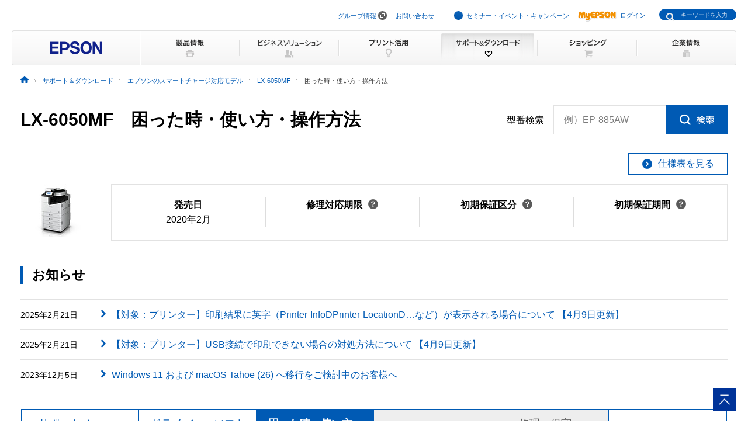

--- FILE ---
content_type: text/html
request_url: https://www.epson.jp/support/portal/used/lx-6050mf.htm
body_size: 35096
content:
<!DOCTYPE html>
<html lang="ja">
<head>
<!--||| META |||-->
<meta charset="UTF-8">
<meta name="viewport" content="width=device-width,initial-scale=1,minimum-scale=1,maximum-scale=2,user-scalable=yes">
<meta http-equiv="X-UA-Compatible" content="IE=Edge">
<meta name="description" content="エプソンのスマートチャージ対応モデル「LX-6050MF」の使い方・操作方法に関する情報を提供しています。困ったときのために各種情報をご紹介しています。日本国内のエプソン製品にアフターサポートに関する公式サイト。">
<meta name="robots" content="noodp,index,follow">
<meta name="format-detection" content="telephone=no">
<!--||| OGP |||-->
<meta property="og:site_name" content="エプソン">
<meta property="og:title" content="エプソンのスマートチャージ対応モデル LX-6050MF マニュアル｜サポート＆ダウンロード｜エプソン">
<meta property="og:description" content="エプソンのスマートチャージ対応モデル「LX-6050MF」の使い方・操作方法に関する情報を提供しています。困ったときのために各種情報をご紹介しています。日本国内のエプソン製品にアフターサポートに関する公式サイト。">
<meta property="og:type" content="article">
<meta property="og:url" content="https://www.epson.jp/support/portal/used/lx-6050mf.htm">
<meta property="og:image" content="https://www.epson.jp/images/ogp_img.png">
<meta name="twitter:card" content="summary">
<!--||| TITLE |||-->
<title>エプソンのスマートチャージ対応モデル LX-6050MF マニュアル｜サポート＆ダウンロード｜エプソン</title>
<!--||| CANONICAL |||-->
<link rel="canonical" href="https://www.epson.jp/support/portal/used/lx-6050mf.htm">
<!--||| CSS |||-->
<!-- Global -->
<link rel="stylesheet" href="/common/css/import.css" media="screen,all">
<link rel="stylesheet" href="/common/css/import_rwd.css" media="screen,all">
<!-- Local -->
<link rel="stylesheet" href="/support/common/css/app.css">
<!--||| JavaScript |||-->
<!-- Global -->
<script src="/common/js/jquery-3.6.0.min.js" charset="utf-8" defer></script>
<script src="/common/js/jquery.easing.min.js" charset="utf-8" defer></script>
<script src="/common/js/clickevent.js" defer></script>
<script src="/common/js/global_utf8.js" defer></script>
<script src="/common/js/navi.js" defer></script>
<script src="/common/js/share.js" defer></script>
<!-- Local -->
<!--||| /common/include/gtm.txt|||-->
<!-- Google Tag Manager -->
<script>(function(w,d,s,l,i){w[l]=w[l]||[];w[l].push({'gtm.start':
new Date().getTime(),event:'gtm.js'});var f=d.getElementsByTagName(s)[0],
j=d.createElement(s),dl=l!='dataLayer'?'&l='+l:'';j.async=true;j.src=
'//www.googletagmanager.com/gtm.js?id='+i+dl;f.parentNode.insertBefore(j,f);
})(window,document,'script','dataLayer','GTM-W5VC7V');</script>

<script>(function(w,d,s,l,i){w[l]=w[l]||[];w[l].push({'gtm.start':
new Date().getTime(),event:'gtm.js'});var f=d.getElementsByTagName(s)[0],
j=d.createElement(s),dl=l!='dataLayer'?'&l='+l:'';j.async=true;j.src=
'//www.googletagmanager.com/gtm.js?id='+i+dl;f.parentNode.insertBefore(j,f);
})(window,document,'script','dataLayer','GTM-WM5S5F');</script>
<!-- End Google Tag Manager -->
</head>
<body>

<!--||| HEADER |||-->
<div id="header" class="header_broad">
<div id="top">このページの先頭</div>
<div id="headNav">
<noscript><iframe src="//www.googletagmanager.com/ns.html?id=GTM-W5VC7V"
height="0" width="0" style="display:none;visibility:hidden"></iframe></noscript>
<noscript><iframe src="//www.googletagmanager.com/ns.html?id=GTM-WM5S5F"
height="0" width="0" style="display:none;visibility:hidden"></iframe></noscript>
<script type="text/javascript" src="/common/js/common_header_utf8.js" charset="utf-8"></script>
<script type="text/javascript" src="/common/js/common_search_navi.js" charset="utf-8"></script>
<div id="top">このページの先頭</div>
<div class="headGroup">
<div class="nav">
<ul><!--
--><li id="skipNav"><a href="#contents">ナビゲーションをスキップ</a></li><!--
--><li><a href="https://corporate.epson/ja/" target="_blank">グループ情報</a> <img alt="" src="/common/images/ico_pop_01.gif" width="15" height="15"></li><!--
--><li><a href="/contact/">お問い合わせ</a></li><!--
--></ul>
</div>

<div class="util">
<ul><!--
--><li><p class="iLink02"><a href="/ec/">セミナー・イベント・キャンペーン</a></p></li><!--
--><li><p class="myEpson"><a href="https://my.epson.jp/gateway/myepson/sso?_n=%2fmyepson%2fcustomers%2ftop%2f%3F_aid%3Djph"><img src="/common/images/ico_myepson_01.gif" width="67" height="22" alt="MyEPSON" />ログイン</a></p></li><!--
--></ul>
</div>
</div>

<a class="jpHeaderLogo" href="/"><img src="/s/common/images/img_logo_epson.gif" alt="EPSON"></a>

<div class="btnSearch"></div>

<div class="serch">
<form style="display:none"><span class="txt"><input type="text"></input></span></form>
<div class="mf_finder_container">
  <mf-search-box
  ajax-url="https://finder.api.mf.marsflag.com/api/v1/finder_service/documents/920041a7/search"
  submit-text=""
  options-hidden
  doctype-hidden
  serp-url="/result/"
  ignore-search-result
  placeholder="キーワードを入力"
  imgsize-default="1"
  use-links
  ></mf-search-box>
</div>
</div>


<div class="mobile menuButton"></div>
<!-- / #headNav --></div>
<div id="gNav" class="support">
<p class="logo"><a href="/"><img src="/common/images/head/head_logo_broad.gif" width="220" height="60" alt="EPSON" /></a></p>

<div class="nav">
<ul class="clearfix"><!--
--><li class="gnav01"><a href="/products/"><img src="/common/images/head/head_nav_global_broad01.gif" width="170" height="60" alt="製品情報" /></a></li><!--
--><li class="gnav02"><a href="/b_solution/"><img src="/common/images/head/head_nav_global_broad02.gif" width="170" height="60" alt="ビジネスソリューション" /></a></li><!--
--><li class="gnav03"><a href="/katsuyou/"><img src="/common/images/head/head_nav_global_broad03.gif" width="170" height="60" alt="プリント活用" /></a></li><!--
--><li class="gnav04"><a href="/support/"><img src="/common/images/head/head_nav_global_broad04.gif" width="170" height="60" alt="サポート＆ダウンロード" /></a></li><!--
--><li class="gnav05"><a href="https://shop.epson.jp/redirect/iltoshop/index-mk.asp?urlid=ile_gnav"><img src="/common/images/head/head_nav_global_broad05.gif" width="170" height="60" alt="ショッピング" /></a></li><!--
--><li class="gnav06"><a href="/corporate/"><img src="/common/images/head/head_nav_global_broad06.gif" width="170" height="60" alt="企業情報" /></a></li><!--
--></ul>
</div>
<ul class="mobile menuItems">
  <li><a href="/products/">製品情報</a></li>
  <li><a href="/b_solution/">ビジネスソリューション</a></li>
  <li><a href="/katsuyou/">プリント活用</a></li>
  <li><a href="/support/">サポート＆ダウンロード</a></li>
  <li><a href="https://shop.epson.jp/redirect/iltoshop/index-mk.asp?urlid=ile_gnav">ショッピング</a></li>
  <li><a href="/corporate/">企業情報</a></li>
  <li><a href="https://corporate.epson/ja/" target="_blank">グループ情報<img src="/common/images/ico_pop_04.png" alt="new window" class="nWindow"></a></li>
  <li><a href="/contact/">お問い合わせ</a></li>
  <li><a href="/ec/">セミナー・イベント・キャンペーン</a></li>
  <li><a href="https://my.epson.jp/gateway/myepson/sso?_n=%2fmyepson%2fcustomers%2ftop%2f%3F_aid%3Djph">MyEPSON ログイン</a></li>
</ul>

<!-- / #gnav --></div>
<div class="headLogo">
  <p class="logo lineS mobile"><a href="/"><img src="/s/common/images/img_logo_epson.gif" alt="EPSON"></a></p>
</div>
<!-- #topicPath -->
<div id="topicPath">
<ul itemscope itemtype="http://schema.org/BreadcrumbList">
<li itemprop="itemListElement" itemscope itemtype="http://schema.org/ListItem"><a itemprop="item" href="/"><img src="/common/images/ico_topicpath_01.gif" alt="ホーム"><meta itemprop="name" content="ホーム"></a><meta itemprop="position" content="1"></li>
<li itemprop="itemListElement" itemscope itemtype="http://schema.org/ListItem"><a itemprop="item" href="/support/"><span itemprop="name">サポート＆ダウンロード</span></a><meta itemprop="position" content="2"></li>
<li itemprop="itemListElement" itemscope itemtype="http://schema.org/ListItem"><a itemprop="item" href="/support/support_menu/ks/141.htm"><span itemprop="name">エプソンのスマートチャージ対応モデル</span></a><meta itemprop="position" content="3"></li>
<li itemprop="itemListElement" itemscope itemtype="http://schema.org/ListItem"><a itemprop="item" href="/support/portal/support_menu/lx-6050mf.htm"><span itemprop="name">LX-6050MF</span></a><meta itemprop="position" content="4"></li>
<li class="current" itemprop="itemListElement" itemscope itemtype="http://schema.org/ListItem"><span itemprop="name">困った時・使い方・操作方法</span><meta itemprop="position" content="5"></li>
</ul>
</div>
<!-- / #topicPath-->
</div>
<!--||| / HEADER |||-->
<!--||| CONTENTS |||-->
<div id="contents" class="wide">
  <div class="Main__content">
    <div class="cmn-search-heading1">
      <div class="cmn-search-heading1__inner">
        <div class="cmn-search-heading1__caption">
          <h1 class="cmn-search-heading1__title">LX-6050MF　<br class="util-pc-hidden">困った時・使い方・操作方法</h1>
        </div>
        <div class="cmn-search-heading1-search js-model-number-search">
          <div class="cmn-search-heading1-search__inner">
            <div class="katabanSearchBlock">
              <div class="katabanSearch02">
                <form method="get" action="https://my.epson.jp/pmns/search/kpProductSearch/">
                  <fieldset>
                  <legend>型番検索</legend>
                  <p class="searchBtnProd"><span class="txt"><label for="kataban_form_phrase">型番検索<span class="innerTxt js-model-number-search__placeholder">例）EP-885AW</span></label><input type="text" name="prodName" title="型番検索" value="" id="kataban_form_phrase" autocomplete="off" class="js-model-number-search__target"></span><span class="img"><input class="js-model-number-search__button" type="image" src="/support/common/img/cmn_ic02.gif" alt="検索" onclick="javascript:;"></span></p>
                  </fieldset>
                </form>
              </div>
            <!-- / .katabanSearch --></div>
          </div>
        </div>

      </div>
    </div>
    <div class="cmn-basic-information">
      <div class="cmn-basic-information__inner">
        <div class="cmn-basic-information-button-wrap">
          <div class="cmn-basic-information-button"><a href="https://www.epson.jp/products/back/bizprinter/smartcharge/lx6050mf/spec.htm" class="cmn-basic-information-button__type"><span class="cmn-basic-information-button__label">仕様表を見る</span></a></div>
        </div>
        <div class="cmn-basic-information__detail">
          <div class="cmn-basic-information__image"><img src="/img_products/prod/LX-6050MF_120_90.jpg" alt=""></div>
          <ul class="cmn-basic-information__list">
<!--            <li><span class="cmn-basic-information__list__label">発売日</span>2020年2月</li> -->
            <li><div class="cmn-basic-information-tooltip__inner"><b>発売日</b></div>2020年2月</li>
            <li><div class="cmn-basic-information-tooltip__inner"><a href="javascript:void(0);" class="cmn-basic-information-tooltip js-tooltip">修理対応期限<span class="cmn-basic-information-tooltip__balloon js-tooltip__balloon"><span class="cmn-basic-information-tooltip__balloon__inner"><span class="cmn-basic-information-tooltip__balloon__text">修理受付が可能な<br>期限です</span></span></span></a></div>-</li>
            <li><div class="cmn-basic-information-tooltip__inner"><a href="javascript:void(0);" class="cmn-basic-information-tooltip js-tooltip">初期保証区分<span class="cmn-basic-information-tooltip__balloon js-tooltip__balloon"><span class="cmn-basic-information-tooltip__balloon__inner"><span class="cmn-basic-information-tooltip__balloon__text">無償保証対応の<br>修理サービスです</span></span></span></a></div>-</li>
            <li><div class="cmn-basic-information-tooltip__inner"><a href="javascript:void(0);" class="cmn-basic-information-tooltip js-tooltip">初期保証期間<span class="cmn-basic-information-tooltip__balloon js-tooltip__balloon"><span class="cmn-basic-information-tooltip__balloon__inner"><span class="cmn-basic-information-tooltip__balloon__text">無償修理の保証期間です</span></span></span></a></div>-</li>
          </ul>
        </div>
      </div>
    </div>
    <section>
      <div class="heading3">
        <div class="heading3__inner">
          <h2 class="heading3__title">お知らせ</h2>
        </div>
      </div>
      <div class="news" data-news-pc="row">
        <article class="news__article">
          <a href="https://faq2.epson.jp/web/Detail.aspx?id=52659" class="news__type">
            <div class="news__body">
              <div class="news__property">
                <time class="news__date">2025年2月21日</time>
              </div>
              <div class="news__caption">
                <h3 class="news__title">【対象：プリンター】印刷結果に英字（Printer-InfoDPrinter-LocationD…など）が表示される場合について 【4月9日更新】</h3>
              </div>
            </div>
          </a>
        </article>
        <article class="news__article">
          <a href="https://faq2.epson.jp/web/Detail.aspx?id=50038" class="news__type">
            <div class="news__body">
              <div class="news__property">
                <time class="news__date">2025年2月21日</time>
              </div>
              <div class="news__caption">
                <h3 class="news__title">【対象：プリンター】USB接続で印刷できない場合の対処方法について 【4月9日更新】</h3>
              </div>
            </div>
          </a>
        </article>
        <article class="news__article">
          <a href="/support/portal/kaiketsu/04/" class="news__type">
            <div class="news__body">
              <div class="news__property">
                <time class="news__date">2023年12月5日</time>
              </div>
              <div class="news__caption">
                <h3 class="news__title">Windows 11 および macOS Tahoe (26) へ移行をご検討中のお客様へ</h3>
              </div>
            </div>
          </a>
        </article>
      </div>
    </section>

    <div class="cmn-tab">
      <div class="cmn-tab__head">
        <ul class="cmn-tab__list" data-col-sp="3">
          <li><a href="/support/portal/support_menu/lx-6050mf.htm" class="cmn-tab__button"><span class="cmn-tab__label">サポートメニュー<br>一覧</span></a></li>
          <li><a href="/support/portal/download/lx-6050mf.htm" class="cmn-tab__button"><span class="cmn-tab__label">ドライバー・ソフトウェアダウンロード</span></a></li>
          <li class="is-current"><a href="/support/portal/used/lx-6050mf.htm" class="cmn-tab__button"><span class="cmn-tab__label">困った時・使い方・操作方法</span></a></li>
          <li class="is-nolink"><div class="cmn-tab__button--nolink"><span class="cmn-tab__label">お問い合わせ</span></div></li>
          <li class="is-nolink"><div class="cmn-tab__button--nolink"><span class="cmn-tab__label">修理・保守・<br>導入支援情報</span></div></li>
          <li><a href="/support/portal/shoumouhin/lx-6050mf.htm" class="cmn-tab__button"><span class="cmn-tab__label">消耗品情報</span></a></li>
        </ul>
      </div>
      <div class="cmn-tab__body">
        <div class="cmn-tab__detail">
          <div class="anchor-navi">
            <ul class="anchor-navi__list" data-col-pc="auto" data-col-sp="1">
              <li><a href="#Question" class="anchor-navi__link"><span class="anchor-navi__label">よくあるご質問</span></a></li>
              <li><a href="#Manual" class="anchor-navi__link"><span class="anchor-navi__label">マニュアル一覧</span></a></li>
              <li><a href="#OSInfo" class="anchor-navi__link"><span class="anchor-navi__label">OS対応情報</span></a></li>
            </ul>
          </div>
          <section>
            <div id="Question" class="heading2">
              <div class="heading2__inner">
                <h2 class="heading2__title">よくあるご質問</h2>
              </div>
            </div>
            <p class="text">「使い方がわからない」「うまく動かない」など、お問い合わせの多い内容をQ&amp;A形式でご紹介しています。</p>
            <div class="button-wrap" data-col-pc="1" data-col-sp="1">
              <div class="button"><a href="https://faq2.epson.jp/web/Search.aspx?dispNodeId=1866&category=1867&aid%5b197%5d=LX-6050MF" target="_blank" rel="noopener" class="button__type--blank"><span class="button__label">よくあるご質問（FAQ）</span></a></div>
            </div>
          </section>
          <section>
            <div id="Manual" class="heading2">
              <div class="heading2__inner">
                <h2 class="heading2__title">マニュアル一覧</h2>
              </div>
            </div>
            <p class="text">ファイル名をクリックすると別ウィンドウで表示されます。</p>
            <section>
              <div class="heading3">
                <div class="heading3__inner">
                  <h3 class="heading3__title">Webマニュアル</h3>
                </div>
              </div>
              <div class="cmn-pdf-download-wrap">
                <div class="cmn-pdf-download">
                  <a href="https://support.epson.net/sec_pubs/redirect2.php?model=lx-6050mf&type=useg&lang=ja&filename=index.htm&EXE=epsonjp" target="_blank" rel="noopener" class="cmn-pdf-download__type">
                    <div class="cmn-pdf-download__body">
                      <div class="cmn-pdf-download__title">ユーザーズガイド</div>
                    </div>
                  </a>
                </div>
              </div>
            </section>
            <section>
              <div class="heading3">
                <div class="heading3__inner">
                  <h3 class="heading3__title">PDFマニュアル</h3>
                </div>
              </div>
              <div class="cmn-pdf-download-wrap">
                <div class="cmn-pdf-download">
                  <a href="https://www2.epson.jp/support/manual/4138875_00.PDF" target="_blank" rel="noopener" class="cmn-pdf-download__type">
                    <div class="cmn-pdf-download__body">
                      <div class="cmn-pdf-download__title">使い方ガイド</div>
                      <p class="cmn-pdf-download__caption">ファイル名：4138875_00.PDF</p>
                      <p class="cmn-pdf-download__caption">ファイルサイズ：4.56MB</p>
                    </div>
                  </a>
                </div>
                <div class="cmn-pdf-download">
                  <a href="https://www2.epson.jp/support/manual/NPD634820_UG_JA.PDF" target="_blank" rel="noopener" class="cmn-pdf-download__type">
                    <div class="cmn-pdf-download__body">
                      <div class="cmn-pdf-download__title">ユーザーズガイド</div>
                      <p class="cmn-pdf-download__caption">ファイル名：NPD634820_UG_JA.PDF</p>
                      <p class="cmn-pdf-download__caption">ファイルサイズ：13.0MB</p>
                    </div>
                  </a>
                </div>
                <div class="cmn-pdf-download">
                  <a href="https://www2.epson.jp/support/manual/NPD7717-01_UG_JA.PDF" target="_blank" rel="noopener" class="cmn-pdf-download__type">
                    <div class="cmn-pdf-download__body">
                      <div class="cmn-pdf-download__title">Microsoft Exchange Online向けデバイス認証ガイド</div>
                      <p class="cmn-pdf-download__caption">ファイル名：NPD7717-01_UG_JA.PDF</p>
                      <p class="cmn-pdf-download__caption">ファイルサイズ：544KB</p>
                    </div>
                  </a>
                </div>
                <div class="cmn-pdf-download">
                  <a href="https://www2.epson.jp/support/manual/4138877_00.PDF" target="_blank" rel="noopener" class="cmn-pdf-download__type">
                    <div class="cmn-pdf-download__body">
                      <div class="cmn-pdf-download__title">製品使用上のご注意</div>
                      <p class="cmn-pdf-download__caption">ファイル名：4138877_00.PDF</p>
                      <p class="cmn-pdf-download__caption">ファイルサイズ：201KB</p>
                    </div>
                  </a>
                </div>
                <div class="cmn-pdf-download">
                  <a href="https://www2.epson.jp/support/manual/NPD765401_SK_JA.PDF" target="_blank" rel="noopener" class="cmn-pdf-download__type">
                    <div class="cmn-pdf-download__body">
                      <div class="cmn-pdf-download__title">Epson Print Admin Serverless 導入・管理ガイド</div>
                      <p class="cmn-pdf-download__caption">ファイル名：NPD765401_SK_JA.PDF</p>
                      <p class="cmn-pdf-download__caption">ファイルサイズ：2.98MB</p>
                    </div>
                  </a>
                </div>
                <div class="cmn-pdf-download">
                  <a href="https://www2.epson.jp/support/manual/NPD765501_SU_JA.PDF" target="_blank" rel="noopener" class="cmn-pdf-download__type">
                    <div class="cmn-pdf-download__body">
                      <div class="cmn-pdf-download__title">Epson Print Admin Serverless 使い方ガイド</div>
                      <p class="cmn-pdf-download__caption">ファイル名：NPD765501_SU_JA.PDF</p>
                      <p class="cmn-pdf-download__caption">ファイルサイズ：1.02MB</p>
                    </div>
                  </a>
                </div>
                <div class="cmn-pdf-download">
                  <a href="https://www2.epson.jp/support/manual/NPD7666-00_JA.PDF" target="_blank" rel="noopener" class="cmn-pdf-download__type">
                    <div class="cmn-pdf-download__body">
                      <div class="cmn-pdf-download__title">リモートコントロールパネル操作ガイド</div>
                      <p class="cmn-pdf-download__caption">ファイル名：NPD7666-00_JA.PDF</p>
                      <p class="cmn-pdf-download__caption">ファイルサイズ：925KB</p>
                    </div>
                  </a>
                </div>
                <div class="cmn-pdf-download">
                  <a href="https://www2.epson.jp/support/manual/4138930_00.PDF" target="_blank" rel="noopener" class="cmn-pdf-download__type">
                    <div class="cmn-pdf-download__body">
                      <div class="cmn-pdf-download__title">増設ネットワークインターフェイスボード（PR3NW1）</div>
                      <p class="cmn-pdf-download__caption">ファイル名：4138930_00.PDF</p>
                      <p class="cmn-pdf-download__caption">ファイルサイズ：315KB</p>
                    </div>
                  </a>
                </div>
                <div class="cmn-pdf-download">
                  <a href="https://www2.epson.jp/support/manual/4138929_00.PDF" target="_blank" rel="noopener" class="cmn-pdf-download__type">
                    <div class="cmn-pdf-download__body">
                      <div class="cmn-pdf-download__title">増設G3ファクスボード （PR3FB1）／G3ファクスボード （PR3FB0）</div>
                      <p class="cmn-pdf-download__caption">ファイル名：4138929_00.PDF</p>
                      <p class="cmn-pdf-download__caption">ファイルサイズ：316KB</p>
                    </div>
                  </a>
                </div>
                <div class="cmn-pdf-download">
                  <a href="https://www2.epson.jp/support/manual/SCN_FUN2_C.PDF" target="_blank" rel="noopener" class="cmn-pdf-download__type">
                    <div class="cmn-pdf-download__body">
                      <div class="cmn-pdf-download__title">スキャンtoネットワークフォルダー機能（SMB）補足資料</div>
                      <p class="cmn-pdf-download__caption">ファイル名：SCN_FUN2_C.PDF</p>
                      <p class="cmn-pdf-download__caption">ファイルサイズ：3.44MB</p>
                    </div>
                  </a>
                </div>
                <div class="cmn-pdf-download">
                  <a href="https://www2.epson.jp/support/manual/SCN_FUN1_C.PDF" target="_blank" rel="noopener" class="cmn-pdf-download__type">
                    <div class="cmn-pdf-download__body">
                      <div class="cmn-pdf-download__title">スキャンto外部メモリー機能　補足資料</div>
                      <p class="cmn-pdf-download__caption">ファイル名：SCN_FUN1_C.PDF</p>
                      <p class="cmn-pdf-download__caption">ファイルサイズ：763KB</p>
                    </div>
                  </a>
                </div>
              </div>
              <div class="table util-sp-hidden" data-table-sp="shrink">
                <div class="table__head">
                  <div class="table__title">マニュアルPDFファイルのダウンロード方法</div>
                </div>
                <div class="table__body">
                  <table class="table__matrix">
                    <colgroup>
                      <col span="1" class="table__w--30per">
                      <col span="1" class="table__w--70per">
                    </colgroup>
                    <tbody>
                      <tr>
                        <th class="table__cell--lv2">Windows</th>
                        <td class="table__cell">リンクを「右クリック」して、「対象をファイルに保存」を選択</td>
                      </tr>
                      <tr>
                        <th class="table__cell--lv2">Macintosh</th>
                        <td class="table__cell">リンクを「Ctrlキー+クリック」して、「リンク先のファイルをダウンロード」を選択</td>
                      </tr>
                    </tbody>
                  </table>
                </div>
              </div>
            </section>
          </section>
          <section>
            <div id="OSInfo" class="heading2">
              <div class="heading2__inner">
                <h2 class="heading2__title">OS対応情報</h2>
              </div>
            </div>
            <div class="button-wrap" data-col-pc="1" data-col-sp="1">
              <div class="button"><a href="https://www.epson.jp/support/smartcharge/os.htm" class="button__type"><span class="button__label">対応OS一覧へ</span></a></div>
            </div>
          </section>
        </div>
      </div>
    </div>
  </div>
</div>
<!--||| / CONTENTS |||-->
<!--||| FOOTER |||-->
<hr>
<div id="footer">
<div id="pagetopBlock">
<p><a href="#top"><img src="/common/images/ico_pagetop_01.gif" width="33" height="33" alt="このページの先頭へ" /></a></p>
</div>
<div id="footer_broad">

<div id="deepFoot" class="clearfix">
<div class="main">
<dl>
<dt class="ttl"><span class="iLink01"><a href="/products/">製品情報</a></span></dt>
<dd class="listBlock clearfix">

<div class="layCol01">
<dl class="first">
<dt>個人・家庭向けプリンター<br />
<p class="ml10 mt20">＜用途から選ぶ＞</p>
</dt>
<dd>
<ul class="list ml10">
<li><a href="/products/homeprinter/">ホームプリンター</a></li>
<li><a href="/products/photoprinter/">写真高画質プリンター</a></li>
</ul>
</dd>
</dl>

<dl style="padding-top:20px;">
<dt style="margin-left:10px;">＜カテゴリーから選ぶ＞</dt>
<dd>
<ul class="list" style="margin-left:10px;">
<li><a href="/products/colorio/">カラリオプリンター</a></li>
<li><a href="/products/pro/">プロセレクション</a></li>
<li><a href="/products/ecotank/">エコタンク搭載モデル</a></li>
</ul>
</dd>
<dt style="padding-top:30px;">法人・業務向けプリンター・複合機</dt>
<dd>
<ul class="list">
<li class="first"><a href="/products/bizprinter/smartcharge/">エプソンのスマートチャージ</a></li>
<li><a href="/products/bizprinter/">ビジネスプリンター<br />（インクジェット・ページプリンター）</a></li>
<li><a href="/products/largeprinter/">大判プリンター</a></li>
<li><a href="/products/dotprinter/">ドットインパクトプリンター</a></li>
<li><a href="/products/receiptprinter/">レシートプリンター</a></li>
<li><a href="/products/label/">ラベルプリンター</a></li>
</ul>
</dd>
</dl>
</div>

<div class="layCol02">
<dl>
<dt>産業向けプリンター・デジタル印刷機</dt>
<dd>
<ul class="list">
<li class="first"><a href="/products/largeprinter/signdisplay/">大判プリンター サイン＆ディスプレイ</a></li>
<li><a href="/products/largeprinter/goods/">大判プリンター グッズ・アパレル・ソフトサイン</a></li>
<li><a href="/products/ppps/">業務用写真・プリントシステム</a></li>
<li><a href="/products/surepress/">デジタルラベル印刷機</a></li>
<li><a href="/products/textile/">デジタル捺染機</a></li>
</ul>
</dd>
</dl>

<dl style="padding-top:20px;">
<dt>消耗品</dt>
<dd>
<ul class="list">
<li class="first"><a href="/products/supply/shoumouhin/">プリンター消耗品</a></li>
</ul>
</dd>
</dl>
<p style="padding-top:20px;font-size: 79%; border-bottom:1px dotted #ddd;padding-bottom: 10px;"><a href="/products/printer/" class="iLink01">プリンター製品情報</a></p>

<dl style="padding-top:20px;">
<dd>
<ul class="list">
<li class="first"><a href="/products/projector/">プロジェクター</a></li>
<li><a href="/products/smartglasses/">スマートグラス</a></li>
<li><a href="https://www.orient-watch.jp/" target="_blank" class="iPop01">ウオッチ：Orient Star / Orient</a> <img alt="新規ウィンドウが開きます" src="/common/images/ico_pop_01.gif" width="15" height="15"></li>
<li><a href="https://shop.epson.jp/pc/">パソコン</a></li>
<li><a href="/products/scanner/">スキャナー</a></li>
<li><a href="/products/discproducer/">ディスク デュプリケーター</a></li>
<li><a href="/products/paperlab/">乾式オフィス製紙機 PaperLab</a></li>
<li><a href="/products/ac/">会計ソフト</a></li>
<li><a href="/products/bizprinter/software/">印刷管理セキュリティー</a></li>
</ul>
</dd>
</dl>

</div>

<div class="layCol03">
<dl class="">
<dt>産業向け製品</dt>
<dd>
<ul class="list">
<li class="first"><a href="/products/robots/">産業用ロボット</a></li>
<li><a href="/products/robots/lineup/vibrometer/">スマート振動センサー</a></li>
<li><a href="https://www.epson-tcform.co.jp/ja/" target="_blank" class="iPop01">部品成形ソリューション</a> <img alt="新規ウィンドウが開きます" src="/common/images/ico_pop_01.gif" width="15" height="15"></li>
</ul>
</dd>
</dl>

<dl style="padding-top:20px;">
<dt>&lt;インクジェットソリューション&gt;</dt>
<dd>
<ul class="list">
<li><a href="/products/inkjet/head/">インクジェットヘッド</a></li>
<li><a href="/products/inkjet/application/">R&amp;D用インクジェット装置</a></li>
</ul>
</dd>
</dl>

<dl style="padding-top:20px;">
<dt>&lt;マイクロデバイス&gt;</dt>
<dd>
<ul class="list">
<li><a href="/prod/semicon/">半導体</a></li>
<li><a href="https://www.epsondevice.com/crystal/ja/" target="_blank" class="iPop01">水晶デバイス</a> <img alt="新規ウィンドウが開きます" src="/common/images/ico_pop_01.gif" width="15" height="15"></li>
<li><a href="https://www.epsondevice.com/sensing/ja/" target="_blank" class="iPop01">センシングデバイス</a> <img alt="新規ウィンドウが開きます" src="/common/images/ico_pop_01.gif" width="15" height="15"></li>
</ul>
</dd>
</dl>

</div>

</dd>
</dl>
</div>

<div class="side">
<ul class="list">
<li class="first"><p class="iLink01"><a href="/b_solution/">ビジネスソリューション・<br />導入事例</a></p></li>
<li><p class="iLink01"><a href="/katsuyou/">プリント活用</a></p></li>
<li><p class="iLink01"><a href="/support/">サポート&amp;ダウンロード</a></p></li>
<li><p class="iLink01"><a href="https://shop.epson.jp/redirect/iltoshop/index-mk.asp?urlid=ile_fttr">ショッピング</a></p></li>
<li><p class="iLink01"><a href="/corporate/">企業情報</a></p></li>
<li><p class="iLink01"><a href="/contact/">お問い合わせ</a></p></li>
<li><p class="iLink01"><a href="/ec/">セミナー・イベント・<br />キャンペーン</a></p></li>
<li><p class="myEpson"><a href="https://my.epson.jp/gateway/myepson/sso?_n=%2fmyepson%2fcustomers%2ftop%2f%3F_aid%3Djpf"><img src="/common/images/ico_myepson_01.gif" width="67" height="22" alt="MyEPSON" />ログイン</a></p></li>
</ul>
</div>
<!-- / #deepFoot --></div>

<div id="fNav" class="clearfix">
<ul class="nav">
<li><a href="/sitemap/">サイトマップ</a></li>
<li><a href="/contact/">お問い合わせ</a></li>
<li><a href="/tou/">ご利用上の注意</a></li>
<li><a href="https://corporate.epson/ja/privacy/" target="_blank">個人情報の取り扱いについて <img alt="新規ウィンドウが開きます" src="/common/images/ico_pop_01.gif" width="15" height="15"></a></li>
<li><a href="/trademark/">商標について</a></li>
<li><a href="https://www.epson.com/" target="_blank" class="iPop01">epson.com</a> <img alt="新規ウィンドウが開きます" src="/common/images/ico_pop_01.gif" width="15" height="15"></li>
</ul>
<p class="copy"><span>&copy; Seiko Epson Corp. / Epson Sales Japan Corp. <script type="text/javascript">myDate = new Date() ;myYear = myDate.getFullYear ();document.write(myYear);</script></span></p>
<!-- / #fNav --></div>
<!-- / #footer_broad --></div>
<!-- / #footer --></div>

<script type="text/javascript" src="/common/js/common_footer_utf8.js" charset="utf-8"></script>

<script src="https://ce.mf.marsflag.com/latest/js/mf-search.js" charset="UTF-8"></script>

<!--||| / FOOTER |||-->
<script src="/support/common/js/app.js"></script>
</body>
</html>
